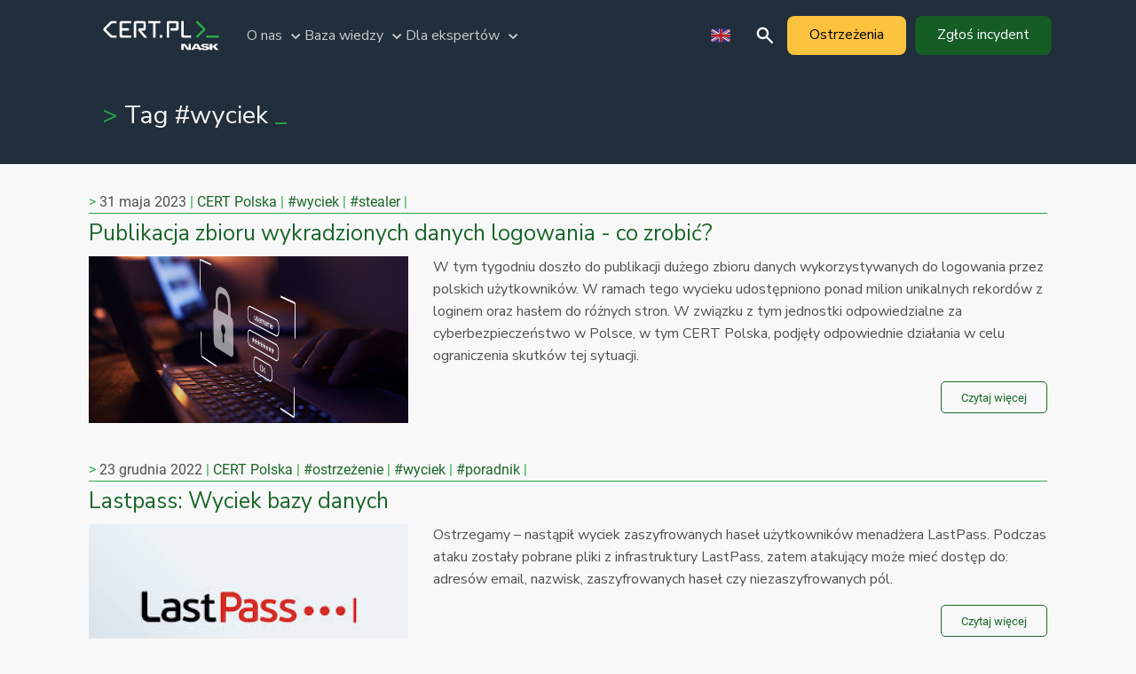

--- FILE ---
content_type: text/html
request_url: https://cert.pl/tag/wyciek/
body_size: 16256
content:
<!doctype html>
<html class="no-js" lang="pl">
<head>
    <meta charset="utf-8"/>
    <meta http-equiv="x-ua-compatible" content="ie=edge">
    <meta name="viewport" content="initial-scale=1.0"/>
    <title>    Tag #wyciek | CERT Polska
</title>
    <link rel="canonical" href="https://cert.pl/tag/wyciek/">

    <link rel="icon" href="/theme/assets/img/favicon.ico">
    <link href="https://fonts.googleapis.com/css2?family=Nunito+Sans:wght@300;400;700;900&display=swap" rel="stylesheet">
    <link rel="stylesheet" href="/theme/assets/css/fonts.css">

        <link rel="stylesheet" href="/theme/assets/css/style.min.css?fce8d152">

    <link rel="stylesheet" href="/theme/assets/css/pygment.css">
    <link rel="stylesheet" href="/theme/assets/css/legacy.css">

    <link rel="alternate" type="application/atom+xml" title="CERT Polska - Atom" href="/atom.xml">
    <link rel="alternate" type="application/rss+xml" title="CERT Polska - RSS" href="/rss.xml">

</head>
<body>

<script src="/theme/assets/js/jquery.js"></script>
<script src="/theme/assets/js/foundation.min.js"></script>
<script>
    $body = $('body');

    function changed_mobile(media) {
        if (media.matches) {
            window.mobile = true;
            window.desktop = false;
            $body.removeClass('desktop');
            $body.addClass('mobile');
        } else {
            window.mobile = false;
            window.desktop = true;
            $body.removeClass('mobile');
            $body.addClass('desktop');
        }
    }

    let media = window.matchMedia('(max-width: 800px)');
    media.addEventListener('change', changed_mobile);
    changed_mobile(media);
</script>

<style>
    @media (max-width: 800px) {
        .mobile-header { display: inherit; }
        .desktop-header { display: none; }
        
        .mobile-slider { display: inherit; }
        .desktop-slider { display: none; }
        .hide-mobile { display: none; }
        
        body {
            padding-top: 232px;
        }
    }

    @media (min-width: 800px) {
        .mobile-header { display: none; }
        .desktop-header { display: inherit; }
        
        .mobile-slider { display: none; }
        .desktop-slider { display: inherit; }
        .hide-desktop { display: none; }
    }

    .cta {
        border-radius: 8px;
        min-height: 44px;
        display: inline-block;
        padding: 10px 25px;
        transition: background-color ease-out 0.2s;
    }

    .cta > span {
        display: flex;
        align-items: center;
        justify-content: center;
        height: 100%;
        width: 100%;
    }

    .cta.primary {
        color: #FCFDFD !important;
        background-color: #155C25;
    }

    .cta.primary:hover {
        color: #FCFDFD !important;
        background-color: #1B7730;
    }

    .card.important {
        background-color: #121f28;
        color: #FCFDFD;
    }

    .card.important a {
        color: #ccfdcd !important;
    }

    .x-logo {
        background: url("[data-uri]") no-repeat center center;
        width: 21px;
        height: 21px;
    }

    .linkedin-logo {
        background: url("[data-uri]") no-repeat center center;
        width: 21px;
        height: 21px;
    }
</style>

<style>
    .mobile-header {
        top: 0;
        width: 100%;
        color: #FCFDFD;
        background-color: #212E3B;
        position: fixed;
        font-size: 130%;
        transition: background-color ease-out 0.2s;
        z-index: 10000;
    }
    
    .mobile-header .top {
        display: flex;
        flex-direction: column;
    }

    .mobile-header .logo {
        background-image: url([data-uri]);
        width: 173px;
        height: 47px;
        margin: 10px auto 10px 0;
    }

    .mobile-header .report-incident {
        margin: 5px 20px 5px 20px;
    }

    .mobile-header .visit-notifications {
        margin: 5px 20px 5px 20px;
        color: #000;
        background-color: #fcc33e;
    }

    .mobile-header .visit-notifications:hover {
        background-color: #ffe4ae;
    }

    .mobile-header .menu-bar {
        display: flex;
        padding: 0 15px;
    }

    .mobile-header .menu-bar .language {
        height: 50px;
        width: 50px;
        background-repeat: no-repeat;
        background-position: center;
        margin-left: auto;
        display: inline-block;
    }
    
    .mobile-header .menu-bar .language.pl {
        background-image: url("[data-uri]");
    }
    
    .mobile-header .menu-bar .language.en {
        background-image: url("[data-uri]");
    }
    
    .mobile-header .menu-bar .search {
        background-image: url("[data-uri]");
        height: 50px;
        width: 50px;
        background-repeat: no-repeat;
        background-position: center;
        display: inline-block;
        margin-left: 20px;
    }
    
    .mobile-header .menu-bar .burger {
        background-image: url("[data-uri]");
        width: 50px;
        height: 50px;
        background-repeat: no-repeat;
        background-position: center;
        margin-left: 20px;
    }
    
    .mobile-header .menu-bar .burger.active {
        background-image: url("[data-uri]");
    }

    .mobile-header .menu-bar .return {
        display: none;
        align-items: center;
    }

    .mobile-header .menu-bar .return i {
        background-image: url("[data-uri]");
        width: 32px;
        height: 32px;
    }

    .mobile-header .menu-overlay {
        position: absolute;
        width: 100%;
        background-color: #121F29;
        display: none;
    }

    .mobile-header .menu-overlay .menu-container {
        width: 100%;
        height: 100%;
        overflow-x: hidden;
        position: relative;
        padding: 20px;
    }

    .mobile-header .menu-overlay .menu-container ul,
    .mobile-header .menu-overlay .menu-container li {
        margin: 0;
        padding: 0;
    }
    
    .mobile-header .menu-overlay .menu-container li:not(.menu-header) {
        padding: 10px 0;
        font-weight: bold;
        font-size: 1.3rem;
        cursor: pointer;
    }
    
    .mobile-header .menu-overlay .menu-container .menu-root > li:not(.menu-header) {
        font-size: 2rem;
    }

    .mobile-header .menu-overlay .menu-container ul {
        list-style: none;
    }

    .mobile-header .menu-overlay .menu-container ul {
        display: block;
        width: 100%;
    }

    .mobile-header .menu-overlay .menu-container li > ul {
        position: absolute;
        top: 0;
        left: 100vw;
        float: left;
    }

    .mobile-header .menu-overlay .menu-container .menu-root {
        position: relative;
        transition: transform 0.2s ease-out;
    }

    .mobile-header .menu-overlay .menu-container ul:not(.menu-active) {
        display: none;
    }
    
    .mobile-header .menu-button {
        background-image: url("[data-uri]");
        background-repeat: no-repeat;
        background-position: right center;
        background-size: 2.5rem;
    }
    
    .mobile-header .menu-header {
        color: #858889;
        font-size: 1.2rem;
        padding-top: 1.5rem !important;
        padding-bottom: 0.3rem !important;
    }
    
    .mobile-header .menu-container a {
        display: block;
        width: 100%;
        color: #FCFDFD;
    }
</style>

<script>
    $(function() {
        let $mobile_header = $('.mobile-header');
        let $burger = $('.mobile-header .burger');
        let $menu_overlay = $('.mobile-header .menu-overlay');
        let $return = $('.mobile-header .return');

        let active = false;
        let level = 0;
        let $menu_root = $('.mobile-header .menu-root');

        let overlay_height = window.innerHeight - $('.mobile-header .top')[0].scrollHeight
            - $('.mobile-header .menu-bar')[0].scrollHeight;
        $('.mobile-header .menu-overlay').css({'height': overlay_height});

        $burger.on('click', function() {
            if (active) {
                active = false;
                $menu_overlay.fadeOut(200);
                $return.css({'opacity': 0});
                $mobile_header.css({'background-color': '#212E3B'});
                $burger.removeClass('active');
                $('body').css({'overflow': 'inherit'});
            } else {
                active = true;
                $menu_overlay.fadeIn(200);
                $return.css({'opacity': 1});
                $mobile_header.css({'background-color': '#121F29'});
                $burger.addClass('active');
                $('body').css({'overflow': 'hidden'});
            }
        });
        
        $return.on('click', function () {
            if (level < 1) return;

            $menu_root.find('> li > ul '.repeat(level)).removeClass('menu-active');
            level -= 1;
            $menu_root.css({'transform': 'translateX(' + (-level * 100) + 'vw)'});
            
            if (level === 0) {
                $return.css({'display': 'none'});
            }
        });
    
        $menu_root.on('click', function (event) {
            let $target = $(event.target);
            if ($target.hasClass('menu-button')) {
                level += 1;
                $menu_root.find('> li > ul '.repeat(level)).removeClass('menu-active');
                $target.children('ul').first().addClass('menu-active');
                $menu_root.css({'transform': 'translateX(' + (-level * 100) + 'vw)'});
                $return.css({'display': 'flex'});
            }
        });
        
        let last_scroll = window.scrollY, top = 0, max = $mobile_header.outerHeight();
        $(window).on('scroll', function() {
            top += last_scroll - window.scrollY;

            if (top < -max) top = -max;
            if (top > 0) top = 0;

            $mobile_header.css({'top': top + 'px'});
            last_scroll = window.scrollY;
        });
    });
</script>

<header class="mobile-header">
    <div class="top">
        <a href="/" class="logo"></a>

            <a href="https://moje.cert.pl/komunikaty/" class="cta visit-notifications">Ostrzeżenia</a>
            <a href="https://incydent.cert.pl/" class="cta primary report-incident">Zgłoś incydent</a>
    </div>
    <div class="menu-bar">
        <div class="return"><i></i>Cofnij</div>


        <a href="../../en" class="language en"></a>
        <a href="/szukaj" class="search"></a>
        <div class="burger"></div>
    </div>
    <div class="menu-overlay">
        <div class="menu-container">
            <ul class="menu-root menu-active">
                <li class="menu-header">Jesteś w nawigacji</li>
                <li class="menu-button">O nas
                    <ul>
                        <li class="menu-header">O nas</li>
                        <li><a href="../../o-nas/">O zespole</a></li>
<li><a href="/praca">Praca</a></li>                        <li><a href="../../kontakt/">Kontakt</a></li>
                    </ul>
                </li>
                <li class="menu-button">Baza wiedzy
                    <ul>
                        <li class="menu-header">Baza wiedzy</li>
                        <li><a href="/falszywe-inwestycje">Fałszywe inwestycje</a></li>
                        <li><a href="/falszywe-sklepy">Uważaj na fałszywe sklepy online</a></li>
                        <li><a href="/baza-wiedzy/niebezpieczne-platnosci">(Nie)bezpieczne płatności</a></li>
                        <li><a href="/baza-wiedzy/falszywi-konsultanci">Fałszywi konsultanci</a></li>
                        <li><a href="/bezpieczne-hasla">Zadbaj o bezpieczne hasła i logowanie</a></li>
                        <li><a href="/falszywe-zalaczniki">Fałszywe załączniki w mailach</a></li>
                        <li><a href="/szybkie-przelewy">Fałszywe prośby o szybki przelew</a></li>
                        <li><a href="/baza-wiedzy/falszywe-smsy">Fałszywe SMSy - plaga ostatnich miesięcy</a></li>
                        <li><a href="/bezpieczny-telefon">Bezpieczny telefon</a></li>
                        
                        <li class="menu-header">Biuletyn OUCH!</li>
                        <li><a href="/ouch">Porady bezpieczeństwa OUCH!</a></li>
                    </ul>
                </li>
                <li class="menu-button">Dla ekspertów
                    <ul>
                        <li class="menu-header">Dla ekspertów</li>
                        <li><a href="../../news/">Aktualności</a></li>
                        <li><a href="../../publikacje/">Publikacje</a></li>
                        <li><a href="../../lista-ostrzezen/">Lista Ostrzeżeń</a></li>
                            <li><a href="/hasla/">Kompendium o hasłach</a></li>
                        
                        <li class="menu-header">Projekty</li>
                            <li><a href="https://moje.cert.pl/">moje.cert.pl</a></li>
                        <li><a href="../../n6/">n6</a></li>
                        <li><a href="/skanowanie/">Artemis</a></li>
                        <li><a href="https://mwdb.cert.pl/">MWDB</a></li>
                    
                        <li class="menu-header">Program CVD</li>
                        <li><a href="../../cvd">Polityka CVD</a></li>
                        <li><a href="../../cve">Lista podatności</a></li>
                    </ul>
                </li>
            </ul>
        </div>
    </div>
</header><style>
    .desktop-header {
        width: 100%;
        background-color: #212E3B;
        color: #FCFDFD;
        z-index: 99999999;
        transition: background-color 0.2s ease-out;
    }
    
    .desktop-header.active {
        background-color: #121F29;
    }
    
    .desktop-header .top {
        display: flex;
        align-items: center;
        max-width: 1110px;
        margin: 0 auto;
    }
    
    .desktop-header .logo {
        background-image: url("[data-uri]");
        width: 173px;
        height: 60px;
        margin: 10px 10px 10px 10px;
    }
    
    .desktop-header .menu-root a {
        color: #C8CCCE;
    }
    
    .desktop-header .menu-root a:hover {
        color: #FCFDFD;
    }
    
    .desktop-header .menu-root {
        color: #C8CCCE;
    }
    
    .desktop-header .menu-root ul,
    .desktop-header .menu-root li {
        margin: 0;
        padding: 0;
    }
    
    .desktop-header .menu-root ul {
        list-style: none;
        display: flex;
        gap: 15px;
    }
    
    .desktop-header .menu-root li {
        display: flex;
        align-items: center;
    }
    
    .desktop-header .menu-root li.menu-button {
        background-image: url("[data-uri]");
        background-repeat: no-repeat;
        background-position: right center;
        padding-right: 25px;
    }
    
    .desktop-header .menu-root li.menu-button.active {
        background-image: url("[data-uri]");
        color: #FCFDFD;
    }
    
    .desktop-header .language {
        height: 50px;
        width: 50px;
        background-repeat: no-repeat;
        background-position: center;
        margin-left: auto;
        display: inline-block;
    }
    
    .desktop-header .language.pl {
        background-image: url("[data-uri]");
    }
    
    .desktop-header .language.en {
        background-image: url("[data-uri]");
    }
    
    .desktop-header .search {
        background-image: url("[data-uri]");
        height: 50px;
        width: 50px;
        background-repeat: no-repeat;
        background-position: center;
        display: inline-block;
    }
    
    .desktop-header .report-incident {
        margin: 0 10px 0 10px;
    }

    .desktop-header .visit-notifications {
        color: #000;
        background-color: #fcc33e;
    }

    .desktop-header .visit-notifications:hover {
        background-color: #ffe4ae;
    }
    
    .desktop-header .slide-menu-overlay {
        width: 100%;
        position: absolute;
        background-color: #212E3B;
        display: none;
        transition: height 0.2s ease-out, background-color 0.2s ease-out;
        overflow: hidden;
        z-index: 99999999;
    }
    
    .desktop-header.active .slide-menu-overlay {
        background-color: #121F29;
    }
    
    @media (max-width: 1160px) {
        .desktop-header .slide-menu-overlay {
            padding: 0 15px;
        }
    }
    
    .desktop-header .slide-menu-container {
        position: relative;
        max-width: 1110px;
        margin: 0 auto;
    }
    
    .desktop-header .slide-menu {
        display: none;
        padding-bottom: 2rem;
    }
    
    .desktop-header .slide-menu .menu-header {
        color: #858889;
        font-size: 1.2rem;
        padding-top: 1rem;
        padding-bottom: 1.3rem;
    }
    
    .desktop-header .slide-menu .links {
        display: flex;
        flex-wrap: wrap;
        font-size: 1.4rem;
    }
    
    .desktop-header .slide-menu-about .links,
    .desktop-header .slide-menu-expert .links
    {
        flex-direction: column;
    }
    
    .desktop-header .slide-menu-expert-container {
        display: flex;
        flex-wrap: wrap;
    }
    
    .desktop-header .slide-menu-expert-container > div {
        width: 50%;
    }
    
    .desktop-header .slide-menu .links a {
        color: #C8CCCE;
        width: 50%;
        padding-bottom: 15px;
    }
    
    .desktop-header .slide-menu .links a:hover {
        color: #FCFDFD;
    }
</style>

<script>
    $(function() {
        let open = false;
        let active = null;
        let closeTimer = null;
        
        $('.desktop-header .menu-root .menu-button').on('mouseover', function() {
            let new_active = $(this).data('menu');
            
            if (active && active !== new_active) {
                $('.desktop-header .slide-menu-' + active).css({'display': 'none'});
                $('.desktop-header .menu-button').removeClass('active');
            }
            
            $('.desktop-header .slide-menu-' + new_active).css({'display': 'inherit'});
            $(this).addClass('active');
            active = new_active;
            
            let height = $('.desktop-header .slide-menu-' + active)[0].scrollHeight + 'px';
            $('.desktop-header .slide-menu-overlay').css({'height': height});
            
            if (!open) {
                open = true;
                $('.desktop-header').addClass('active');
                $('.desktop-header .slide-menu-overlay').css({'display': 'inherit'});
                
                if (height === '0px') {
                    height = $('.desktop-header .slide-menu-' + active)[0].scrollHeight + 'px';
                    $('.desktop-header .slide-menu-overlay').css({'height': height});
                }
            }
        });
        
        $('.desktop-header').on('mouseover', function() {
           clearTimeout(closeTimer);
        });
        
        $('.desktop-header').on('mouseout', function() {
            if (open) {
                closeTimer = setTimeout(function() {
                    $('.desktop-header').removeClass('active');
                    $('.desktop-header .menu-button').removeClass('active');
                    
                    $('.desktop-header .slide-menu-overlay').css({'height': '0'});

                    let _active = active;
                    setTimeout(function() {
                        $('.desktop-header .slide-menu-' + _active).css({'display': 'none'});
                    }, 250);
                    
                    active = null;
                    open = false;
                }, 400);
            }
        });
    });
</script>

<header class="desktop-header">
    <div class="top">
        <a href="/" class="logo"></a>

        <div class="menu-root">
            <ul>
                <li class="menu-button" data-menu="about">O nas</li>
                <li class="menu-button" data-menu="kb">Baza wiedzy</li>
                <li class="menu-button" data-menu="expert">Dla ekspertów</li>
            </ul>
        </div>
    
        
        <a href="../../en" class="language en" alt="switch language"></a>
        <a href="/szukaj" class="search" alt="search"></a>
        
            <a href="https://moje.cert.pl/komunikaty/" class="cta visit-notifications"><span>Ostrzeżenia</span></a>
            <a href="https://incydent.cert.pl/" class="cta primary report-incident"><span>Zgłoś incydent</span></a>
    </div>
    <div class="slide-menu-overlay">
        <div class="slide-menu-container">
            <div class="slide-menu slide-menu-about">
                <div class="menu-header">O nas</div>
                <div class="links">
                    <a href="../../o-nas/">O zespole</a>
                            <a href="/praca">Praca</a>
                    <a href="../../kontakt/">Kontakt</a>
                </div>
            </div>
            <div class="slide-menu slide-menu-kb">
                <div class="menu-header">Baza wiedzy</div>
                <div class="links">
                    <a href="/falszywe-inwestycje">Fałszywe inwestycje</a>
                    <a href="/falszywe-sklepy">Uważaj na fałszywe sklepy online</a>
                    <a href="/baza-wiedzy/niebezpieczne-platnosci">(Nie)bezpieczne płatności</a>
                    <a href="/baza-wiedzy/falszywi-konsultanci">Fałszywi konsultanci</a>
                    <a href="/bezpieczne-hasla">Zadbaj o bezpieczne hasła i logowanie</a>
                    <a href="/falszywe-zalaczniki">Fałszywe załączniki w mailach</a>
                    <a href="/szybkie-przelewy">Fałszywe prośby o szybki przelew</a>
                    <a href="/baza-wiedzy/falszywe-smsy">Fałszywe SMSy - plaga ostatnich miesięcy</a>
                    <a href="/bezpieczny-telefon">Bezpieczny telefon</a>
                </div>
                
                <div class="menu-header">Biuletyn OUCH!</div>
                <div class="links">
                    <a href="/ouch">Porady bezpieczeństwa OUCH!</a>
                </div>
            </div>
            <div class="slide-menu slide-menu-expert">
                <div class="slide-menu-expert-container">
                    <div>
                        <div class="menu-header">Dla ekspertów</div>
                        <div class="links">
                            <a href="../../publikacje/">Publikacje</a>
                            <a href="../../lista-ostrzezen/">Lista Ostrzeżeń</a>
                                <a href="/hasla/">Kompendium o hasłach</a>
                        </div>
                    </div>
                    <div>
                        <div class="menu-header">Projekty</div>
                        <div class="links">
                                <a href="https://moje.cert.pl/">moje.cert.pl</a>
                            <a href="../../n6/">n6</a>
                            <a href="/skanowanie/">Artemis</a>
                            <a href="https://mwdb.cert.pl/">MWDB</a>
                        </div>
                    </div>
                    <div>
                        <div class="menu-header">Program CVD</div>
                        <div class="links">
                            <a href="../../cvd">Polityka CVD</a>
                            <a href="../../cve">Lista podatności</a>
                        </div>
                    </div>
                </div>
            </div>
        </div>
        <br />
    </div>
</header>
        <div class="current-page">
            <div class="grid-container content">
                <div class="cert-title">
    Tag #wyciek
                </div>
                <div class="cert-subtitle">
                </div>
            </div>
        </div>

    <style>
    .post-list-wrapper .main h1 {
        width: 100%;
    }
    </style>

    <div class="grid-container post-list-wrapper">
        <div class="main">
<ul class="horizontal-post-list">
    <li class="grid-x">
        <div class="post-top-wrapper">
            <div class="top">
                <span>31 maja 2023</span>
                <span>
                    <a href="../../author/cert-polska/">CERT Polska</a>
                </span>
                <span><a href="../../tag/wyciek/">#wyciek</a></span>
                <span><a href="../../tag/stealer/">#stealer</a></span>
            </div>
        </div>
        <a href="../../posts/2023/05/wyciek-stealer-2023/" class="post-outer-container">
            <h4>Publikacja zbioru wykradzionych danych logowania - co zrobić?</h4>
            <div class="grid-x post-container">
                <div class="large-4 medium-4 small-12">
                    <img src="/uploads/2022/01/hasla/thumbs/kompleksowo_o_haslach.png" class="post-image" alt="Article thumbnail"/>
                </div>
                <div class="large-8 medium-8">
                    <div class="post-excerpt">
                        <p>W tym tygodniu doszło do publikacji dużego zbioru danych wykorzystywanych do logowania przez polskich użytkowników. W ramach tego wycieku udostępniono ponad milion unikalnych rekordów z loginem oraz hasłem do różnych stron. W związku z tym jednostki odpowiedzialne za cyberbezpieczeństwo w Polsce, w tym CERT Polska, podjęły odpowiednie działania w celu ograniczenia skutków tej sytuacji.</p>
                        <span class="more">Czytaj więcej</span>
                    </div>
                </div>
            </div>
        </a>
    </li>
    <li class="grid-x">
        <div class="post-top-wrapper">
            <div class="top">
                <span>23 grudnia 2022</span>
                <span>
                    <a href="../../author/cert-polska/">CERT Polska</a>
                </span>
                <span><a href="../../tag/ostrzezenie/">#ostrzeżenie</a></span>
                <span><a href="../../tag/wyciek/">#wyciek</a></span>
                <span><a href="../../tag/poradnik/">#poradnik</a></span>
            </div>
        </div>
        <a href="../../posts/2022/12/lastpass-wyciek-bazy-danych/" class="post-outer-container">
            <h4>Lastpass: Wyciek bazy danych</h4>
            <div class="grid-x post-container">
                <div class="large-4 medium-4 small-12">
                    <img src="/uploads/2022/12/lastpass-wyciek-bazy-danych/thumbnail.png" class="post-image" alt="Article thumbnail"/>
                </div>
                <div class="large-8 medium-8">
                    <div class="post-excerpt">
                        <p>Ostrzegamy – nastąpił wyciek zaszyfrowanych haseł użytkowników menadżera LastPass. Podczas ataku zostały pobrane pliki z infrastruktury LastPass, zatem atakujący może mieć dostęp do: adresów email, nazwisk, zaszyfrowanych haseł czy niezaszyfrowanych pól.</p>
                        <span class="more">Czytaj więcej</span>
                    </div>
                </div>
            </div>
        </a>
    </li>
    <li class="grid-x">
        <div class="post-top-wrapper">
            <div class="top">
                <span>17 czerwca 2015</span>
                <span>
                    <a href="../../author/lukasz-siewierski/">Łukasz Siewierski</a>
                </span>
                <span><a href="../../tag/malware/">#malware</a></span>
                <span><a href="../../tag/ouch/">#OUCH</a></span>
                <span><a href="../../tag/trojan/">#trojan</a></span>
                <span><a href="../../tag/wyciek/">#wyciek</a></span>
            </div>
        </div>
        <a href="../../posts/2015/06/lang_plzlosliwe-oprogramowanie-udaje-akta-afery-podsluchowejlang_pl/" class="post-outer-container">
            <h4>Złośliwe oprogramowanie udaje akta “afery podsłuchowej”</h4>
            <div class="grid-x post-container">
                <div class="large-4 medium-4 small-12">
                    <img src="/uploads/2015/08/loveletter1.jpg" class="post-image" alt="Article thumbnail"/>
                </div>
                <div class="large-8 medium-8">
                    <div class="post-excerpt">
                        <p>Niedawny wyciek dokumentów związanych z aferą podsłuchową stał się pretekstem do łatwiejszych ataków socjotechnicznych na użytkowników polskiego Internetu. W jednym z takich przypadków plik o nazwie AKTA CAŁE 1-20.exe, mający udawać akta związane ze śledztwem, tak naprawdę jest złośliwym oprogramowaniem z dosyć szerokim wachlarzem możliwości. Logowanie wciśniętych klawiszy, rozprzestrzenianie …</p>
                        <span class="more">Czytaj więcej</span>
                    </div>
                </div>
            </div>
        </a>
    </li>
    <li class="grid-x">
        <div class="post-top-wrapper">
            <div class="top">
                <span>12 maja 2011</span>
                <span>
                    <a href="../../author/cert-polska/">CERT Polska</a>
                </span>
                <span><a href="../../tag/kod/">#kod</a></span>
                <span><a href="../../tag/trojan/">#trojan</a></span>
                <span><a href="../../tag/wyciek/">#wyciek</a></span>
                <span><a href="../../tag/zeus/">#zeus</a></span>
                <span><a href="../../tag/zrodlo/">#źródło</a></span>
            </div>
        </div>
        <a href="../../posts/2011/05/kolejny-wyciek-tym-razem-kod-zrodlowy-trojana-zeus/" class="post-outer-container">
            <h4>Kolejny wyciek&#8230; tym razem kod źródłowy trojana ZeuS.</h4>
            <div class="grid-x post-container">
                <div class="large-4 medium-4 small-12">
                    <img src="/uploads/2011/05/2011_05_zeus_leake.png" class="post-image" alt="Article thumbnail"/>
                </div>
                <div class="large-8 medium-8">
                    <div class="post-excerpt">
                        <p>Na początku tego roku ZeuS zaatakował telefony komórkowe (czytaj więcej…). W marcu na podziemnych forach internetowych pojawiły się pogłoski na temat wystawienia kodu trojana na sprzedaż. Na początku tego tygodnia w internecie pojawiły się informacje o rzekomym wycieku kodu źródłowego. CERT Polska udało się zweryfikować tę informację oraz pobrać paczkę …</p>
                        <span class="more">Czytaj więcej</span>
                    </div>
                </div>
            </div>
        </a>
    </li>
</ul>
        </div>
    </div>

<footer>
        <div class="footer-main">
            <div class="footer-main-wrapper">
                <div class="grid-x grid-padding-x">
                    <div class="large-4 medium-4 small-12 cell">
                        <div class="small-logo"></div>
                        <p>CERT Polska to zespół działający w strukturach NASK - Państwowego Instytutu Badawczego,
                            powołany w 1996 roku do reagowania na incydenty bezpieczeństwa komputerowego. Realizuje
                            zadania CSIRT NASK, jednego z trzech takich zespołów działających na poziomie
                            krajowym w ramach krajowego systemu cyberbezpieczeństwa.</p>
                    </div>
                    <div class="socialmedia large-3 medium-3 small-12 cell">
                        <h1>CERT Polska <br/> w social mediach</h1>
                        <a href="https://www.facebook.com/CERT.Polska/"><img class="sprite-facebook-icon"
                                                                             src="/theme/assets/img/img.gif"
                                                                             aria-hidden="true"/>Facebook</a>
                        <a href="https://x.com/CERT_Polska"><img class="x-logo"
                                                                       src="/theme/assets/img/img.gif"
                                                                       aria-hidden="true"/>X</a>
                        <a href="https://www.linkedin.com/showcase/cert-polska"><img class="linkedin-logo"
                                                                          src="/theme/assets/img/img.gif"
                                                                          aria-hidden="true"/>LinkedIn</a>
                        <a href="https://github.com/CERT-Polska"><img class="sprite-github-icon"
                                                                      src="/theme/assets/img/img.gif"
                                                                      aria-hidden="true"/>GitHub</a>
                    </div>
                    <div class="contact large-5 medium-5 small-12 cell text-right">
                        <h1>Kontakt</h1>
                        <p>
                            ul. Kolska 12, 01-045 Warszawa<br/>
                            ePUAP: /NASK-Instytut/SkrytkaESP<br/>
                            e-Doręczenia: AE:PL-60057-61611-BCEGR-11<br />
                            <br/>
                            e-mail: <a href="/cdn-cgi/l/email-protection#b4dddad2dbf4d7d1c6c09ac4d8"><span class="__cf_email__" data-cfemail="ed84838b82ad8e889f99c39d81">[email&#160;protected]</span></a><br/>
                            Zgłaszanie incydentów: <a href="https://incydent.cert.pl/">incydent.cert.pl</a><br/>
                            <a href="/cdn-cgi/l/email-protection#ff9c9a8d8bbf9c9a8d8bd18f93"><span class="__cf_email__" data-cfemail="96f5f3e4e2d6f5f3e4e2b8e6fa">[email&#160;protected]</span></a>
                        </p>
                    </div>
                </div>
            </div>
        </div>
        <div class="footer-bottom">
            <div class="footer-bottom-wrapper">
                <div class="float-left">
                    <img src="/theme/assets/img/ue.png"
                         alt="Współfinansowane przez instrument Unii Europejskiej Łącząc Europę"/>
                </div>
                <div class="footer-bottom-right float-right">
                    <ul class="menu">
                        <li>© 2026 <a href="https://nask.pl/">NASK</a></li>
                        <li><a href="/uploads/misc/privacy-policy.pdf">Polityka prywatności</a></li>
                        <li><a href="/deklaracja-dostepnosci/">Deklaracja dostępności</a></li>
                        <li><a href="https://csirt.gov.pl/">CSIRT GOV</a></li>
                        <li><a href="https://csirt-mon.wp.mil.pl/">CSIRT MON</a></li>
                    </ul>
                </div>
            </div>
        </div>
</footer>

<script data-cfasync="false" src="/cdn-cgi/scripts/5c5dd728/cloudflare-static/email-decode.min.js"></script><script>
    $(document).foundation();
</script>
</body>
</html>